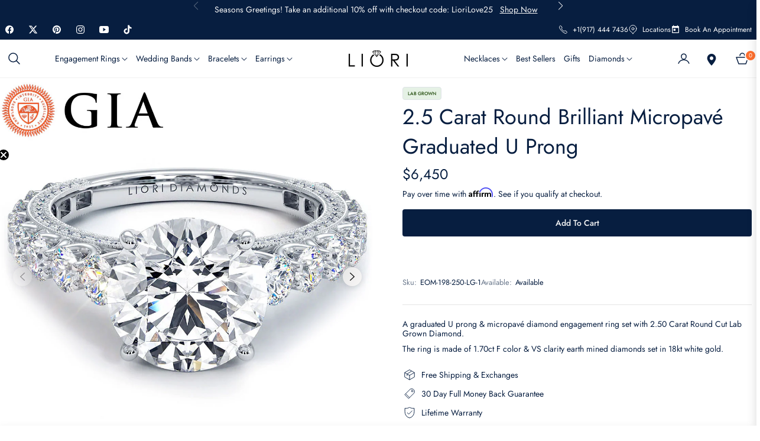

--- FILE ---
content_type: text/css
request_url: https://cdn.boostcommerce.io/widget-integration/theme/customization/lioridiamonds.myshopify.com/JycC5dXgrG/customization-1747966646882.css
body_size: -76
content:
/*********************** Custom css for Boost AI Search & Discovery  ************************/
.boost-sd__product-title {
    color:  #071e40 !important;
    font-size: 14px !important;
    letter-spacing: 0em !important;
}

--- FILE ---
content_type: text/json
request_url: https://conf.config-security.com/model
body_size: 87
content:
{"title":"recommendation AI model (keras)","structure":"release_id=0x62:77:57:4e:28:73:25:25:7f:64:2f:22:38:28:36:58:3c:58:38:3d:46:29:65:53:72:32:3b:2d:3d;keras;tv0i6znvtrtzbj1kywp1gmwb1borvjvbb03xp57173touvajyyz7llrodnw1a8rv26tzpm45","weights":"../weights/6277574e.h5","biases":"../biases/6277574e.h5"}